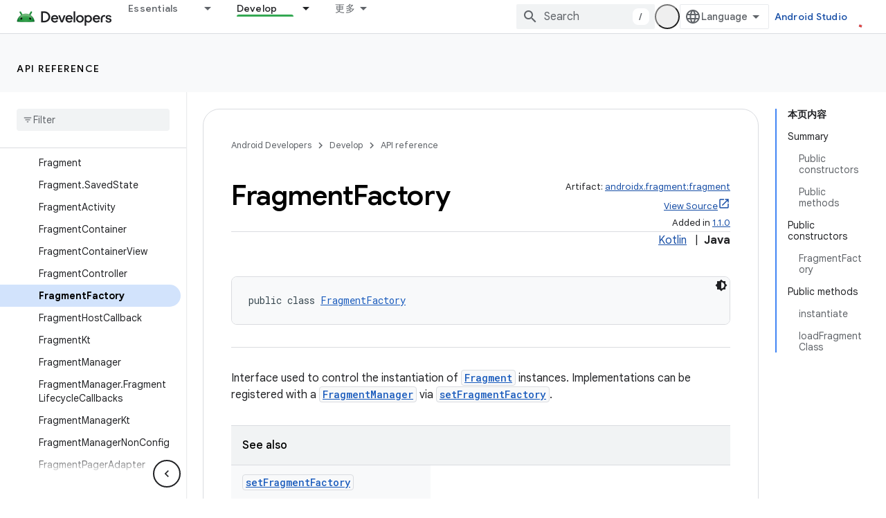

--- FILE ---
content_type: text/javascript
request_url: https://www.gstatic.cn/devrel-devsite/prod/v5f5028bd8220352863507a1bacc6e2ea79a725fdb2dd736f205c6da16a3d00d1/android/js/devsite_devsite_openid_badge_awarded_module__zh_cn.js
body_size: -867
content:
(function(_ds){var window=this;var awa=function(a){const b=a.Lk,c=a.oe;var d=a.qc;const e=a.badgePath,f=a.Mk,g=a.Kk,h=a.currentTierCount,k=a.isNewTier,l=a.Jb,m=a.nextPlaylistUrl,n=a.qj,r=a.ef,q=a.Bn,z=a.qe,G=a.dismissBtn,L=a.redeemAnotherBtn,O=a.hideButtons,Q=a.df,M=a.yh,Z=a.sharing,qa=a.staticPath,U=a.Tq,ca=a.eventsNumber,ka=a.Hc,Ra=a.Ic,qb=a.Yb,Db=a.Dd,xa=a.dismissButton,Na=a.Ob,Sa=a.buttonUrl;a=a.jm;const F=_ds.V(_ds.lM(),'<div class="card"><div class="spinner-container"><devsite-spinner size="64"></devsite-spinner></div><div class="card-content"><div class="content-container"><div class="text-container"><div class="completed-title">');
d?k?(d='\u60a8\u5df2\u89e3\u9501\u65b0\u7684\u91cc\u7a0b\u7891\uff1a<span class="badge-name">'+_ds.S(d)+"</span>\uff01",_ds.X(F,d)):g?ca===1?(d='\u60a8\u8d62\u5f97\u4e86\u4e00\u679a\u201c<span class="badge-name">'+_ds.S(d)+"</span>\u201d\u5fbd\u7ae0\uff01",_ds.X(F,d)):ca>1?(d='\u60a8\u53c8\u8d62\u5f97\u4e86\u201c<span class="badge-name">'+_ds.S(d)+"</span>\u201d\u5fbd\u7ae0\uff01",_ds.X(F,d)):(d='\u60a8\u8d62\u5f97\u4e86 <span class="badge-name">'+_ds.S(d)+"</span> \u5fbd\u7ae0\uff01",_ds.X(F,d)):
(d='<span class="badge-name">'+_ds.S(d)+"</span>\u5fbd\u7ae0\u79bb\u60a8\u8d8a\u6765\u8d8a\u8fd1\u4e86\uff01",_ds.X(F,d)):k?_ds.X(F,"\u606d\u559c\uff0c\u60a8\u5df2\u89e3\u9501\u65b0\u7684\u91cc\u7a0b\u7891\uff01"):g?_ds.X(F,"\u606d\u559c\uff0c\u60a8\u83b7\u5f97\u4e86\u4e00\u4e2a\u65b0\u5fbd\u7ae0\uff01"):_ds.X(F,"\u65b0\u7684\u5fbd\u7ae0\u79bb\u60a8\u8d8a\u6765\u8d8a\u8fd1\u4e86\uff01");_ds.V(F,"</div>");n?(_ds.V(F,'<div class="claim-badge-text">'),_ds.X(F,"\u5728 Google \u5f00\u53d1\u8005\u8d44\u6599\u4e2d\u9886\u53d6\u60a8\u7684\u5fbd\u7ae0\u3002"),
_ds.V(F,"</div>")):r?(_ds.V(F,'<div class="sign-in-text">'),_ds.X(F,"\u767b\u5f55\u5373\u53ef\u9886\u53d6\u5fbd\u7ae0\u3002"),_ds.V(F,"</div>")):z?(_ds.V(F,'<div class="create-profile-text">'),_ds.X(F,"\u521b\u5efa\u4e00\u4efd\u4e2a\u4eba\u8d44\u6599\u5373\u53ef\u9886\u53d6\u5fbd\u7ae0\u3002"),_ds.V(F,"</div>")):Q?_ds.V(_ds.X(_ds.V(F,'<div class="not-eligible-text">'),_ds.S(qb)),"</div>"):(_ds.V(F,'<div class="completed-text">'),a?_ds.V(F,_ds.S(a)):k?_ds.X(F,"\u91cc\u7a0b\u7891\u5df2\u6dfb\u52a0\u81f3\u60a8\u7684\u4e2a\u4eba\u8d44\u6599\u4e2d\u3002"):
g?ca>1?_ds.X(F,"\u6b64\u6210\u5c31\u5df2\u6dfb\u52a0\u5230\u60a8\u7684\u5f00\u53d1\u8005\u8d44\u6599\u4e2d\u3002"):_ds.X(F,"\u5fbd\u7ae0\u5df2\u6dfb\u52a0\u81f3\u60a8\u7684\u4e2a\u4eba\u8d44\u6599\u4e2d\u3002"):_ds.X(F,"\u60a8\u53ef\u5728\u60a8\u7684\u4e2a\u4eba\u8d44\u6599\u4e2d\u8ddf\u8e2a\u6b64\u5fbd\u7ae0\u7684\u8fdb\u5ea6\u3002"),_ds.V(F,"</div>"));_ds.X(_ds.V(F,'</div><div class="illustration-container"><img alt="Icon representing the granted badge" class="badge-icon '+(g?"":"incomplete")+'" src="'+
_ds.T(_ds.gM(b))+'">'+(c?'<img alt="Badge animation background" class="badge-animation" src="'+_ds.T(_ds.gM(c))+'">':"")+(ca>0?'<div class="badge-icon-counter">'+_ds.SL(_ds.Vw(ca))+"</div>":h?'<div class="badge-icon-counter">'+_ds.SL(_ds.Vw(h))+"+</div>":"")+"</div></div>"),M?_ds.V(_ds.X(_ds.V(_ds.lM(),'<div class="profile-creation-container"><p>'+_ds.S(ka)+'</p><div class="profile-creation-container-email-options"><div class="profile-creation-container-email-option"><input type="checkbox" id="profile-creation-emails-googledev"><label for="profile-creation-emails-googledev">'+
_ds.S(Ra)+"</label></div></div><p>"),_ds.S(Db)),"</p></div>"):"");O||(_ds.V(F,'<div class="buttons-container"><div class="buttons sharing">'),Z&&(_ds.V(F,"<span>"),_ds.X(F,"\u5171\u4eab"),_ds.V(F,'</span><div class="share-buttons-container"><button class="share-twitter gc-analytics-event" data-category="share badge" data-action="twitter" data-label="'+_ds.T(e)+'"><img src="'+_ds.T(_ds.gM(qa))+'/images/share_twitter.svg" alt="Twitter"></button><button class="share-facebook gc-analytics-event" data-category="share badge" data-action="facebook" data-label="'+
_ds.T(e)+'"><img src="'+_ds.T(_ds.gM(qa))+'/images/share_facebook.svg" alt="Facebook"></button><button class="share-linkedin gc-analytics-event" data-category="share badge" data-action="linkedin" data-label="'+_ds.T(e)+'"><img src="'+_ds.T(_ds.gM(qa))+'/images/share_linkedin.svg" alt="LinkedIn"></button>'+(f?'<a href="'+_ds.T(_ds.fM(f))+'" class="share-link gc-analytics-event" data-category="share badge" data-action="link" data-label="'+_ds.T(f)+'" target="_blank"><i class="material-icons">link</i></a>':
"")+"</div>")),_ds.V(F,'</div><div class="buttons actions">'),m&&(_ds.V(F,'<a href="'+_ds.T(_ds.fM(m))+'" class="button return-to-playlist-button gc-analytics-event" data-category="next_pathway" data-action="badge card click" data-label="'+_ds.T(m)+'">'),_ds.X(F,"\u4e0b\u4e00\u8bfe\u7a0b"),_ds.V(F,"</a>")),l&&(_ds.V(F,'<a href="'+_ds.T(_ds.fM(l))+'" class="button return-to-playlist-button gc-analytics-event" data-category="next_pathway" data-action="badge card click" data-label="'+_ds.T(l)+'">'),
_ds.X(F,"\u8fd4\u56de\u5230\u8bfe\u7a0b"),_ds.V(F,"</a>")),n?(_ds.V(F,'<a class="button button-primary claim-badge-button">'),_ds.X(F,"\u9886\u53d6\u5fbd\u7ae0"),_ds.V(F,"</a>")):r?(_ds.V(F,'<a class="button button-primary sign-in-button" href="#">'),_ds.X(F,"\u767b\u5f55"),_ds.V(F,"</a>")):z?(M?_ds.V(F,'<button class="button button-primary finish-creating-profile-button">'):_ds.V(F,'<button class="button button-primary create-profile-button">'),_ds.X(F,"\u521b\u5efa\u4e2a\u4eba\u8d44\u6599"),_ds.V(F,
"</button>")):Q?(_ds.V(F,'<a class="button button-primary change-account-button" href="#">'),_ds.X(F,"\u66f4\u6539\u8d26\u53f7"),_ds.V(F,"</a>")):Na&&Sa?_ds.V(F,'<a class="button button-primary view-profile-button" href="'+_ds.T(_ds.fM(Sa))+'"'+(U?' target="_blank"':"")+">"+_ds.S(Na)+"</a>"):(_ds.V(F,'<a class="button button-primary view-profile-button" href="'+_ds.T(_ds.fM(q))+'"'+(U?' target="_blank"':"")+">"),_ds.X(F,"\u67e5\u770b\u4e2a\u4eba\u8d44\u6599"),_ds.V(F,"</a>")),G&&(_ds.V(F,'<button class="button dismiss"><div class="dismiss-text">'+
_ds.S(xa)+'</div><div class="next-badge-text" hidden>'),_ds.X(F,"\u4e0b\u4e2a\u5fbd\u7ae0"),_ds.V(F,'</div><div class="more-badges-marker" hidden></div></button>')),L&&(_ds.V(F,'<button class="button redeem-another">'),_ds.X(F,"\u518d\u5151\u6362\u4e00\u4e2a\u5fbd\u7ae0"),_ds.V(F,"</button>")),_ds.V(F,"</div></div>"));_ds.V(F,"</div></div>");return F},bwa=function(a){var b=a.qc;a='<devsite-dialog class="devsite-claim-badge-dialog"><div class="qr-code-container"></div><div class="redeem-code-section"><div class="redeem-code-title">\u5fbd\u7ae0\u5151\u6362\u7801</div><div class="redeem-code">'+
(_ds.S(a.redeemCode)+'</div></div><div class="text-container"><div class="completed-title">');b='\u9886\u53d6 <span class="badge-name">'+_ds.S(b)+"</span> \u5fbd\u7ae0\u3002";a=a+b+"</div>\u4f7f\u7528\u624b\u673a\u626b\u63cf\u4e8c\u7ef4\u7801\u5373\u53ef\u5728 Google \u5f00\u53d1\u8005\u8d44\u6599\u4e2d\u5151\u6362\u5fbd\u7ae0\u3002";a+='</div><div class="buttons-container"><button class="close-dialog-button">Close</button></div></devsite-dialog>';return(0,_ds.R)(a)},cwa=function(a){a=a.reason;let b=
'<div class="card"><div class="card-content"><div class="content-container"><div class="text-container"><div class="completed-title">';b=a?b+_ds.S(a):b+"\u663e\u793a\u60a8\u7684\u5fbd\u7ae0\u5956\u52b1\u65f6\u51fa\u73b0\u9519\u8bef\u3002";return(0,_ds.R)(b+'</div></div></div><div class="buttons-container"><div class="buttons"></div><div class="buttons actions"><button class="button button-primary error-try-again-button">\u8bf7\u91cd\u8bd5\u3002</button></div></div></div></div>')};var ewa=async function(a){a.eventHandler.listen(a,"click",async b=>{const c=await _ds.v(),d=b.target;if(d==null?0:d.matches(".sign-in-button"))b.preventDefault(),b.stopPropagation(),await c.signIn();else if(d==null?0:d.matches(".claim-badge-button"))b.preventDefault(),b.stopPropagation(),dwa(a);else if(d==null?0:d.matches(".redeem-another"))b.preventDefault(),b.stopPropagation(),document.location.reload();else if(d==null?0:d.matches(".error-try-again-button"))b.preventDefault(),b.stopPropagation(),
await a.j.schedule(()=>{m5(a,!1)},()=>{n5(a)})})},fwa=async function(a){await a.j.schedule(()=>{m5(a,!0)},()=>{n5(a)})},m5=async function(a,b){var c=await _ds.v();const {url:d,awardUrl:e,dismissBtn:f,hideButtons:g,imageUrl:h,nextPlaylistUrl:k,redeemAnotherBtn:l,path:m,shareDescription:n,title:r,complete:q,isNewTier:z,currentTierCount:G,eventsNumber:L,awardDescription:O,awardButton:Q}=await gwa(a);var M;const Z=(M=a.getAttribute("return-uri"))!=null?M:"";M="";try{M=(new URL(`${c.getStaticPath(!1)}${"/images/badge-award-animation.gif"}`)).href}catch(U){}c=
{ef:!1,qj:!1,qe:!1,df:!1,qc:r,Mk:e,Lk:h,oe:M,badgePath:m,Kk:q,currentTierCount:G,isNewTier:z,sharing:!1,My:n,nextPlaylistUrl:k,Jb:Z,dismissBtn:f,redeemAnotherBtn:l,hideButtons:g,url:d,Bn:"/profile",yh:"",staticPath:c.getStaticPath(!1),Tq:!1,eventsNumber:L!=null?L:0,Hc:"\u6700\u540e\uff0c\u60a8\u662f\u5426\u613f\u610f\u63a5\u6536 Google \u5f00\u53d1\u8005\u8ba1\u5212\u53d1\u9001\u7684\u7535\u5b50\u90ae\u4ef6\uff0c\u4e86\u89e3\u65b0\u529f\u80fd\u3001\u6d3b\u52a8\u3001\u5fbd\u7ae0\u3001\u5185\u5bb9\u548c\u8c03\u7814\u673a\u4f1a\uff1f",
Ic:"\u5f53\u7136\u4e50\u610f\uff01",Yb:_ds.Tg('\u6b64\u8d26\u53f7\u4e0d\u7b26\u5408\u6761\u4ef6\uff0c\u65e0\u6cd5\u52a0\u5165 Google \u5f00\u53d1\u8005\u8ba1\u5212\u3002\u8bf7\u4e0e\u60a8\u7684\u7ba1\u7406\u5458\u8054\u7cfb\u3002<a href="https://developers.google.com/profile/help/faq#why_am_i_unable_to_create_a_profile_with_my_google_workspace_account" target="_blank">\u4e86\u89e3\u8be6\u60c5</a>\u3002'),Dd:_ds.Tg('\u52a0\u5165 Google \u5f00\u53d1\u8005\u8ba1\u5212\u5373\u8868\u793a\u60a8\u540c\u610f\u9075\u5b88<a class="content-policy" href="https://developers.google.com/profile/content-policy">\u300a\u5185\u5bb9\u653f\u7b56\u300b</a>\u3002\u60a8\u4f7f\u7528\u6b64\u670d\u52a1\u65f6\u987b\u9075\u5b88 Google \u7684<a href="https://policies.google.com/terms">\u300a\u670d\u52a1\u6761\u6b3e\u300b</a>\u548c<a href="https://policies.google.com/privacy">\u300a\u9690\u79c1\u6743\u653f\u7b56\u300b</a>\u3002\u60a8\u7684 Google \u8d26\u53f7\u540d\u79f0\u4ee5\u53ca\u60a8\u9009\u62e9\u7684\u5174\u8da3\u5c06\u7528\u5728\u60a8\u7684 Google \u5f00\u53d1\u8005\u8ba1\u5212\u8d44\u6599\u4e2d\u3002\u60a8\u7684\u540d\u79f0\u53ef\u80fd\u4f1a\u51fa\u73b0\u5728\u60a8\u53c2\u4e0e\u8d21\u732e\u7684\u5730\u65b9\uff0c\u5e76\u968f\u65f6\u53ef\u4ee5\u66f4\u6539\u3002'),
dismissButton:"\u5173\u95ed",Ob:Q==null?void 0:Q.label,buttonUrl:Q==null?void 0:Q.url,jm:O};if(_ds.Jo()&&(c.qj=!0,!a.getAttribute("redeem-code"))){_ds.ou(a,cwa,{reason:"In Kiosk mode: No redeem code has been provided. Make sure you pass it using the redeem-code attribute."});return}a.awarded||(a.awarded=!0,a.Ba({category:"badge",action:"awarded",label:r||""}));_ds.ou(a,awa,c);(c=a.querySelector(".dismiss"))&&a.eventHandler.listen(c,"click",()=>{_ds.PQ(a.j)});a.eventHandler.listen(a,"devsite-badge-awarded-stack-num-changed",
U=>{U=U.getBrowserEvent();var ca;U=(U==null?void 0:(ca=U.detail)==null?void 0:ca.Mq)||0;var ka=a.querySelector(".dismiss");ca=a.querySelector(".view-profile-button");const Ra=ka==null?void 0:ka.querySelector(".next-badge-text"),qb=ka==null?void 0:ka.querySelector(".dismiss-text");ka=ka==null?void 0:ka.querySelector(".more-badges-marker");ca&&(ca.hidden=U!==0);qb&&(qb.hidden=U!==0,qb.classList.toggle("button-primary",!!U));Ra&&(Ra.hidden=U===0);ka&&(ka.innerText=`${U}`,ka.hidden=U===0)});b&&await a.preloadImages();
a.dispatchEvent(new CustomEvent("running",{bubbles:!0}));a.removeAttribute("loading");if(b=a.querySelector(".badge-animation"))b.src=`${b.getAttribute("src")}`;let qa;(qa=a.querySelector(".illustration-container"))==null||qa.classList.add("show","animate")},n5=function(a){a.dispatchEvent(new CustomEvent("devsite-badge-awarded-dismissed",{bubbles:!0}))},dwa=function(a){var b=a.getAttribute("redeem-code");a.dialog=_ds.qu(bwa,{qc:a.qc,redeemCode:b!=null?b:""});var c=_ds.Do("/redeem");b&&c.searchParams.set("code",
b);(b=a.dialog.querySelector(".qr-code-container"))&&new _ds.ty(b,{text:c.toString(),width:300,height:300,Og:"#000000",Ef:"#ffffff",xp:0});(c=a.dialog.querySelector(".close-dialog-button"))&&a.eventHandler.listen(c,"click",()=>{let e;(e=a.dialog)==null||e.removeAttribute("open")});a.appendChild(a.dialog);let d;(d=a.dialog)==null||d.setAttribute("open","")},gwa=async function(a){var b;const c=await _ds.uu((b=a.getAttribute("badge-url"))!=null?b:"");var d;b=(d=await hwa(a))!=null?d:"";d=a.getAttribute("badge-complete")!==
"false";const e=Number(a.getAttribute("badge-count"))||0,f=a.getAttribute("is-new-tier")==="true";var g;const h=(g=a.getAttribute("badge-share-title"))!=null?g:"";var k;g=(k=a.getAttribute("badge-share-description"))!=null?k:"";var l;k=(l=a.getAttribute("next-playlist-url"))!=null?l:"";l=a.hasAttribute("dismiss");const m=a.hasAttribute("redeem-another"),n=a.hasAttribute("hide-buttons"),r=_ds.C().href;var q;const z=(q=a.getAttribute("redeem-code"))!=null?q:"";q=_ds.C();q=`${q.origin}${q.pathname}`;
const G=Number(a.getAttribute("events-number"));var L;const O=(L=a.getAttribute("badge-award-description"))!=null?L:"";L=void 0;const Q=a.getAttribute("badge-award-button-label"),M=a.getAttribute("badge-award-button-url");Q&&M&&(L={label:Q,url:M});return{awardedBy:q,url:c,awardUrl:r,dismissBtn:l,displayCount:0,hideButtons:n,imageUrl:b,nextPlaylistUrl:k,redeemAnotherBtn:m,path:a.badgePath,shareDescription:g,shareTitle:h,title:a.qc,complete:d,isNewTier:f,currentTierCount:e,redeemCode:z,eventsNumber:G,
awardDescription:O,awardButton:L}},hwa=async function(a){const b=await _ds.v();a=await _ds.uu(a.getAttribute("badge-icon-url")||`${b.getStaticPath(!0)}${"/images/quiz-icon.png"}`);return(await _ds.vu(a)).href},iwa=class extends _ds.Vm{constructor(){super(["devsite-dialog","devsite-spinner"]);this.awarded=!1;this.eventHandler=new _ds.u(this);this.dialog=null;this.j=new _ds.QQ("system","devsite-openid-badge-awarded");ewa(this)}connectedCallback(){fwa(this)}disconnectedCallback(){_ds.D(this.eventHandler);
this.j.cancel()}get qc(){let a;return(a=this.getAttribute("badge-name"))!=null?a:""}get badgePath(){let a;return(a=this.getAttribute("badge-path"))!=null?a:""}async preloadImages(){const a=this.querySelector(".badge-icon"),b=this.querySelector(".badge-animation"),c=[];if(a&&a.src){const d=new _ds.Hh;this.eventHandler.listen(a,"load",()=>{d.resolve()});this.eventHandler.listen(a,"error",()=>{d.reject()});c.push(d.promise)}if(b&&b.src){const d=new _ds.Hh;this.eventHandler.listen(b,"load",()=>{d.resolve()});
this.eventHandler.listen(b,"error",()=>{d.reject()});c.push(d.promise)}try{await Promise.all(c)}catch(d){}}};try{customElements.define("devsite-openid-badge-awarded",iwa)}catch(a){console.warn("Unrecognized DevSite custom element - DevsiteOpenidBadgeAwarded",a)};})(_ds_www);
